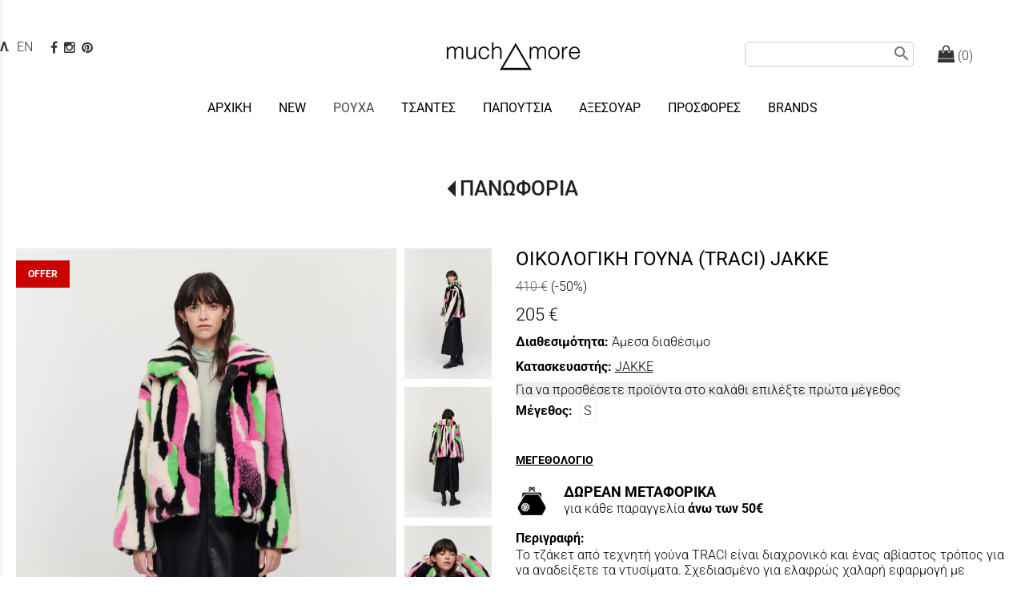

--- FILE ---
content_type: text/html; charset=utf-8
request_url: https://www.muchmorefashion.gr/?section=2088&language=el_GR&itemid1634=5928&detail1634=1
body_size: 10676
content:
<!DOCTYPE html>
<html lang="el">
<head>
	<meta http-equiv="Content-Type" content="text/html; charset=utf-8"/>
<meta name="keywords" content="φορέματα, μπλούζες, πατελόνι, τζιν, top, πουκάμισο, σορτσ, βερμούδες, πλεκτά, πανωφόρι, jacket, ζακέτα, φούστα, φόρμα, style, τσάντες, αξεσουαρ, ζώνες, grace and mila, namaste, ophelia, eighty eight belts, angels,παπουτσια, much more fashion"/><meta name=viewport content="width=device-width, initial-scale=1"><meta name="theme-color" content="#010101"/>	<style>
	@font-face {
		font-family: 'Material Icons';
		font-style: normal;
		font-weight: 400;
		src: url("/css/fonts/MaterialIcons-Regular.woff2") format('woff2');
	}
	.material-icons {
		font-family: 'Material Icons';
		font-weight: normal;
		font-style: normal;
		font-size: 24px;
		line-height: 1;
		letter-spacing: normal;
		text-transform: none;
		display: inline-block;
		white-space: nowrap;
		word-wrap: normal;
		direction: ltr;
		-webkit-font-feature-settings: 'liga';
		-webkit-font-smoothing: antialiased;
	}
	</style>
	<title>ΟΙΚΟΛΟΓΙΚΗ ΓΟΥΝΑ (TRACI) JAKKE - ΠΑΝΩΦΟΡΙΑ - Much More Fashion</title>
<link rel="stylesheet" type="text/css" title="The Project" href="/cache/5f71dc5cf1db1a97b6b874b0c820e6d4.css"/><link rel="shortcut icon" href="/cache/files/f087a34deb58d60cb00a337432b1043c3c2f7ad6.png" type="image/png" /><link rel="icon" href="/cache/files/f087a34deb58d60cb00a337432b1043c3c2f7ad6.png" type="image/png" /><link rel="stylesheet" type="text/css" href="/cache/files/98475b4023fe349e600424ec6d59bf0aca40e0d9.css"/><meta name="google-site-verification" content="cxX-TYD092lfHtPGwNa653HHzKsVIuaHKyRQorGjiRU" /><style>#overlay1960-sticky-wrapper { width: 173px !important; }#overlay1960 { display: none; }@media (min-width: 173px) { #overlay1960 { display: block; } }</style><style>.am_1903 div.itemcontent { margin: 0; padding: 0;}</style>		<style>
		
:root{
    --cc-bg: white; /* bodybackcolor*/
    --cc-text: #010101; /* hlbasecolor */
    --cc-btn-primary-bg: #010101;
    --cc-btn-primary-text: white;
    --cc-btn-primary-hover-bg: #010101;
    --cc-btn-primary-border-color: var(--cc-btn-primary-text);
    --cc-btn-secondary-bg: var(--cc-btn-primary-text);
    --cc-btn-secondary-text: var(--cc-btn-primary-bg);
    --cc-btn-secondary-hover-bg: var(--cc-btn-secondary-text);
    --cc-btn-secondary-hover-text: var(--cc-btn-secondary-bg);
    --cc-btn-secondary-border-color: var(--cc-btn-secondary-text);
    --cc-btn-secondary-hover-border-color: var(--cc-btn-secondary-text);
    --cc-toggle-bg-off: var(--cc-btn-secondary-text);
    --cc-toggle-bg-on: var(--cc-btn-secondary-text);
    --cc-toggle-knob-bg: var(--cc-btn-secondary-bg);
    --cc-toggle-knob-icon-color: var(--cc-btn-secondary-bg);
    --cc-cookie-category-block-bg: var(--cc-btn-secondary-bg);
    --cc-cookie-category-block-bg-hover: var(--cc-btn-secondary-bg);
    --cc-section-border: #f1f1f1;
    --cc-block-text: var(--cc-text);
    --cc-webkit-scrollbar-bg: var(--cc-btn-primary-bg);
    --cc-webkit-scrollbar-bg-hover: var(--cc-btn-primary-hover-bg);
}

#s-bl .c-bl.b-ex {
	border: 1px solid var(--cc-section-border);
}

#s-cnt .b-ex .desc .p {
	color: var(--cc-btn-secondary-text);
}

#s-bl button:hover {
	color: var(--cc-btn-secondary-text);
}

.b-bn.title, .cc_theme_custom .b-acc.desc {
	color: var(--cc-btn-secondary-text);
}
#s-cnt .c-bl:last-child:hover,
#s-cnt .c-bl:last-child:hover .p{
	color: var(--cc-btn-secondary-text);
}

.cc_div a{
    color: var(--cc-cookie-category-block-bg);
}

.cc_div .cc-link{
	color: var(--cc-text);
	border-color: var(--cc-text);
}

#cc_div #s-hdr{
    border-bottom: none;
}

.cc_div #c-txt{
    color: var(--cc-text)!important;
}
		</style>
		<style>#contenttop .am_1634 div.detail .photos-1612  .cloud-zoom { cursor: default; }#contenttop .am_1634 div.detail .photos-1612  div.zoomtext { display: none; }#contenttop .am_1634 div.detail .photos-1612  div.p_photos_main_image_detail { margin-bottom: 10px; }#contenttop .am_1634 div.detail .photos-1612  div.mousetrap { display: none; }#contenttop .am_1634 div.detail .photos-1612  { width: 100%; padding-right: 0; }#contenttop .am_1634 div.list .photos-1612  { width: 100%; padding-right: 0; }#contenttop .am_1634 div.list .photos-1612  img { width: 100%;}@media (min-width: 675px) {#contenttop .am_1634 div.detail .photos-1612  div.zoomtext { display: block; }#contenttop .am_1634 div.detail .photos-1612  div.p_photos_main_image_detail { margin-bottom: 0; }#contenttop .am_1634 div.detail .photos-1612  div.mousetrap { display: block; }#contenttop .am_1634 div.detail .photos-1612  { width: 47.872340425532%; padding-right: 30px; }}@media (min-width: 375px) {#contenttop .am_1634 div.list .photos-1612  { width: 26.595744680851%; padding-right: 30px; }}@media (pointer: coarse) {#contenttop .am_1634 div.detail .photos-1612  div.zoomtext { display: none; }#contenttop .am_1634 div.detail .photos-1612  div.mousetrap { display: none; }}</style><style>#rightytop .am_1634 div.detail .photos-1612  .cloud-zoom { cursor: default; }#rightytop .am_1634 div.detail .photos-1612  div.zoomtext { display: none; }#rightytop .am_1634 div.detail .photos-1612  div.p_photos_main_image_detail { margin-bottom: 10px; }#rightytop .am_1634 div.detail .photos-1612  div.mousetrap { display: none; }#rightytop .am_1634 div.detail .photos-1612  { width: 100%; padding-right: 0; }#rightytop .am_1634 div.list .photos-1612  { width: 100%; padding-right: 0; }#rightytop .am_1634 div.list .photos-1612  img { width: 100%;}@media (min-width: 675px) {#rightytop .am_1634 div.detail .photos-1612  div.zoomtext { display: block; }#rightytop .am_1634 div.detail .photos-1612  div.p_photos_main_image_detail { margin-bottom: 0; }#rightytop .am_1634 div.detail .photos-1612  div.mousetrap { display: block; }#rightytop .am_1634 div.detail .photos-1612  { width: 62.5%; padding-right: 30px; }}@media (min-width: 375px) {#rightytop .am_1634 div.list .photos-1612  { width: 34.722222222222%; padding-right: 30px; }}@media (pointer: coarse) {#rightytop .am_1634 div.detail .photos-1612  div.zoomtext { display: none; }#rightytop .am_1634 div.detail .photos-1612  div.mousetrap { display: none; }}</style><style>#rightyl .am_1634 div.detail .photos-1612  .cloud-zoom { cursor: default; }#rightyl .am_1634 div.detail .photos-1612  div.zoomtext { display: none; }#rightyl .am_1634 div.detail .photos-1612  div.p_photos_main_image_detail { margin-bottom: 10px; }#rightyl .am_1634 div.detail .photos-1612  div.mousetrap { display: none; }#rightyl .am_1634 div.detail .photos-1612  { width: 100%; padding-right: 0; }#rightyl .am_1634 div.list .photos-1612  { width: 100%; padding-right: 0; }#rightyl .am_1634 div.list .photos-1612  img { width: 100%;}@media (min-width: 675px) {#rightyl .am_1634 div.detail .photos-1612  div.zoomtext { display: block; }#rightyl .am_1634 div.detail .photos-1612  div.p_photos_main_image_detail { margin-bottom: 0; }#rightyl .am_1634 div.detail .photos-1612  div.mousetrap { display: block; }#rightyl .am_1634 div.detail .photos-1612  { width: 90%; padding-right: 30px; }}@media (min-width: 375px) {#rightyl .am_1634 div.list .photos-1612  { width: 50%; padding-right: 30px; }}@media (pointer: coarse) {#rightyl .am_1634 div.detail .photos-1612  div.zoomtext { display: none; }#rightyl .am_1634 div.detail .photos-1612  div.mousetrap { display: none; }}</style>	<script async src="https://www.googletagmanager.com/gtag/js?id=G-X3QZSLTQLQ"></script><script>window.dataLayer = window.dataLayer || []; function gtag(){dataLayer.push(arguments);}gtag("consent", "default", {"analytics_storage":"denied","ad_storage":"denied","ad_user_data":"denied","personalization_storage":"denied","ad_personalization":"denied"}); gtag('js', new Date());
		gtag('config', 'G-X3QZSLTQLQ', {});</script><script>(function(w,d,s,l,i){w[l]=w[l]||[];w[l].push({'gtm.start': new Date().getTime(),event:'gtm.js'});var f=d.getElementsByTagName(s)[0], j=d.createElement(s),dl=l!='dataLayer'?'&l='+l:'';j.async=true;j.src='https://www.googletagmanager.com/gtm.js?id='+i+dl;f.parentNode.insertBefore(j,f);})(window,document,'script','dataLayer','GTM-MKNZ7G4');dataLayer.push({});</script>	<!-- HTML5 Shim and Respond.js IE8 support of HTML5 elements and media
	     queries -->
	<!-- WARNING: Respond.js doesn't work if you view the page via file://
	-->
	<!--[if lt IE 9]>
	<script src="/javascript/html5shiv.min.js"></script>
	<script src="/javascript/respond.min.js"></script>
	<![endif]-->
</head>
<body class="itemdetail notloggedin">
	<div id="loading">Loading...</div>
	<div id="mobile-header" class="mobile-header">
		<button class="js-menu-show header__menu-toggle material-icons">menu</button>
				<a class="mobile-header-startlink" href="/">&nbsp;<span style="display: none;">Start Page</span></a>
		<div class="amodule am_2086" id="am_2086"><div class="itemsgroup"><a class="disabled showgroup"><em class="fa fa-shopping-bag fa-lg"></em> <span>(0)</span></a></div></div>	</div>
	<aside class="js-side-nav side-nav">
	<nav class="js-side-nav-container side-nav__container">
		<header class="side-nav__header">
		<button class="js-menu-hide side-nav__hide material-icons">close</button>
		<span>
		Much More Fashion		</span>
		</header>
		<div class="side-nav__abovecontent">
				</div>
		<div class="side-nav__content">
		<div class="amodule am_1917" id="am_1917">	<div class="side-nav_menu">
<ul  id="treemenu_m1917_parent_734">
<li class="inactive nochilds"><a title=""  class="inactive nochilds" href="/?section=7177&amp;language=el_GR"><span>ΑΡΧΙΚΗ</span></a></li>
<li class="inactive nochilds"><a title=""  class="inactive nochilds" href="/?section=7962&amp;language=el_GR"><span>NEW</span></a></li>
<li class="active haschilds"><a title=""  onclick="javascript:toggleDisplayId('treemenu_m1917_parent_2090','block'); toggleImgSrc('m1917_img2090', '/cache/files/1543b4b5159e9911f413b8fac510ca52492ee811.png', '/cache/files/8e46220bc2fbc93524fa3eddbdd3866f48a95ab8.png'); return false;"  class="active haschilds" href="#"><span>ΡΟΥΧΑ</span></a><ul style="display: none;" id="treemenu_m1917_parent_2090">
<li class="inactive nochilds"><a title=""  class="inactive nochilds" href="/%CE%BC%CF%80%CE%BB%CE%BF%CF%85%CE%B6%CE%B5%CF%82"><span>ΜΠΛΟΥΖΕΣ</span></a></li>
<li class="inactive nochilds"><a title=""  class="inactive nochilds" href="/%CF%86%CE%BF%CF%85%CF%83%CF%84%CE%B5%CF%82"><span>ΦΟΥΣΤΕΣ</span></a></li>
<li class="inactive nochilds"><a title=""  class="inactive nochilds" href="/?section=3307&amp;language=el_GR"><span>ΣΟΡΤΣ</span></a></li>
<li class="inactive nochilds"><a title=""  class="inactive nochilds" href="/%CF%80%CE%B1%CE%BD%CF%84%CE%B5%CE%BB%CE%BF%CE%BD%CE%B9%CE%B1"><span>ΠΑΝΤΕΛΟΝΙΑ</span></a></li>
<li class="inactive nochilds"><a title=""  class="inactive nochilds" href="/%CF%86%CE%BF%CF%81%CE%B5%CE%BC%CE%B1%CF%84%CE%B1"><span>ΦΟΡΕΜΑΤΑ</span></a></li>
<li class="inactive nochilds"><a title=""  class="inactive nochilds" href="/%CF%80%CE%BB%CE%B5%CE%BA%CF%84%CE%B1"><span>ΠΛΕΚΤΑ</span></a></li>
<li class="inactive nochilds"><a title=""  class="inactive nochilds" href="/%CF%80%CE%BF%CF%85%CE%BA%CE%B1%CE%BC%CE%B9%CF%83%CE%B1"><span>ΠΟΥΚΑΜΙΣΑ</span></a></li>
<li class="inactive nochilds"><a title=""  class="inactive nochilds" href="/%CE%BF%CE%BB%CE%BF%CF%83%CF%89%CE%BC%CE%B5%CF%82-%CF%86%CE%BF%CF%81%CE%BC%CE%B5%CF%82"><span>ΟΛΟΣΩΜΕΣ ΦΟΡΜΕΣ</span></a></li>
<li class="inactive nochilds"><a title=""  class="inactive nochilds" href="/%CE%BC%CF%80%CE%BF%CF%85%CF%86%CE%B1%CE%BD"><span>ΓΙΛΕΚΑ</span></a></li>
<li class="inactive nochilds"><a title=""  class="inactive nochilds" href="/%CF%83%CE%B1%CE%BA%CE%B1%CE%BA%CE%B9%CE%B1"><span>ΣΑΚΑΚΙΑ</span></a></li>
<li class="active nochilds"><a title=""  class="active nochilds" href="/%CF%80%CE%B1%CE%BD%CE%BF%CF%86%CF%89%CF%81%CE%B9%CE%B1"><span>ΠΑΝΩΦΟΡΙΑ</span></a></li></ul></li>
<li class="inactive nochilds"><a title=""  class="inactive nochilds" href="/%CF%84%CF%83%CE%B1%CE%BD%CF%84%CE%B5%CF%82"><span>ΤΣΑΝΤΕΣ</span></a></li>
<li class="inactive nochilds"><a title=""  class="inactive nochilds" href="/?section=7174&amp;language=el_GR"><span>ΠΑΠΟΥΤΣΙΑ</span></a></li>
<li class="inactive nochilds"><a title=""  class="inactive nochilds" href="/%CE%B1%CE%BE%CE%B5%CF%83%CE%BF%CF%85%CE%B1%CF%81"><span>ΑΞΕΣΟΥΑΡ</span></a></li>
<li class="inactive haschilds"><a title=""  onclick="javascript:toggleDisplayId('treemenu_m1917_parent_3752','block'); toggleImgSrc('m1917_img3752', '/cache/files/1543b4b5159e9911f413b8fac510ca52492ee811.png', '/cache/files/8e46220bc2fbc93524fa3eddbdd3866f48a95ab8.png'); return false;"  class="inactive haschilds" href="#"><span>ΠΡΟΣΦΟΡΕΣ</span></a><ul style="display: none;" id="treemenu_m1917_parent_3752">
<li class="inactive nochilds"><a title=""  class="inactive nochilds" href="/?section=3753&amp;language=el_GR"><span>ΜΠΛΟΥΖΕΣ</span></a></li>
<li class="inactive nochilds"><a title=""  class="inactive nochilds" href="/?section=3754&amp;language=el_GR"><span>ΦΟΥΣΤΕΣ</span></a></li>
<li class="inactive nochilds novis"><a title=""  class="inactive nochilds novis" href="/?section=3755&amp;language=el_GR"><span>ΣΟΡΤΣ</span></a></li>
<li class="inactive nochilds"><a title=""  class="inactive nochilds" href="/?section=3756&amp;language=el_GR"><span>ΠΑΝΤΕΛΟΝΙΑ</span></a></li>
<li class="inactive nochilds"><a title=""  class="inactive nochilds" href="/?section=3757&amp;language=el_GR"><span>ΦΟΡΕΜΑΤΑ</span></a></li>
<li class="inactive nochilds"><a title=""  class="inactive nochilds" href="/?section=3758&amp;language=el_GR"><span>ΠΛΕΚΤΑ</span></a></li>
<li class="inactive nochilds"><a title=""  class="inactive nochilds" href="/?section=3759&amp;language=el_GR"><span>ΜΠΟΥΦΑΝ</span></a></li>
<li class="inactive nochilds"><a title=""  class="inactive nochilds" href="/?section=3761&amp;language=el_GR"><span>ΠΑΝΩΦΟΡΙΑ</span></a></li>
<li class="inactive nochilds"><a title=""  class="inactive nochilds" href="/?section=3762&amp;language=el_GR"><span>ΟΛΟΣΩΜΕΣ ΦΟΡΜΕΣ</span></a></li>
<li class="inactive nochilds"><a title=""  class="inactive nochilds" href="/?section=3763&amp;language=el_GR"><span>ΤΣΑΝΤΕΣ</span></a></li>
<li class="inactive nochilds"><a title=""  class="inactive nochilds" href="/?section=3764&amp;language=el_GR"><span>ΠΑΠΟΥΤΣΙΑ</span></a></li>
<li class="inactive nochilds"><a title=""  class="inactive nochilds" href="/?section=5370&amp;language=el_GR"><span>ΣΑΚΑΚΙΑ</span></a></li>
<li class="inactive nochilds novis"><a title=""  class="inactive nochilds novis" href="/?section=5371&amp;language=el_GR"><span>ΓΙΛΕΚΟ</span></a></li></ul></li>
<li class="inactive haschilds limitedvis"><a title=""  onclick="javascript:toggleDisplayId('treemenu_m1917_parent_1944','block'); toggleImgSrc('m1917_img1944', '/cache/files/1543b4b5159e9911f413b8fac510ca52492ee811.png', '/cache/files/8e46220bc2fbc93524fa3eddbdd3866f48a95ab8.png'); return false;"  class="inactive haschilds limitedvis" href="#"><span>ΠΛΗΡΟΦΟΡΙΕΣ</span></a><ul style="display: none;" id="treemenu_m1917_parent_1944">
<li class="inactive nochilds"><a title=""  class="inactive nochilds" href="/about"><span>ΜΑΘΕΤΕ ΓΙΑ ΕΜΑΣ</span></a></li>
<li class="inactive nochilds"><a title=""  class="inactive nochilds" href="/%CE%B5%CF%80%CE%B9%CE%BA%CE%BF%CE%B9%CE%BD%CF%89%CE%BD%CE%AF%CE%B1"><span>ΕΠΙΚΟΙΝΩΝΙΑ</span></a></li>
<li class="inactive nochilds"><a title=""  class="inactive nochilds" href="/%CE%BD%CE%AD%CE%B1"><span>ΝΕΑ</span></a></li>
<li class="inactive nochilds"><a title=""  class="inactive nochilds" href="/%CF%80%CE%B1%CF%81%CE%B1%CE%B3%CE%B3%CE%B5%CE%BB%CE%B9%CE%B5%CF%82-%CF%80%CE%BB%CE%B7%CF%81%CF%89%CE%BC%CE%B5%CF%82"><span>ΠΑΡΑΓΓΕΛΙΕΣ & ΠΛΗΡΩΜΕΣ</span></a></li>
<li class="inactive nochilds"><a title=""  class="inactive nochilds" href="/%CE%B1%CF%80%CE%BF%CF%83%CF%84%CE%BF%CE%BB%CE%B5%CF%82-%CE%B5%CF%80%CE%B9%CF%83%CF%84%CF%81%CE%BF%CF%86%CE%B5%CF%82"><span>ΑΠΟΣΤΟΛΕΣ & ΕΠΙΣΤΡΟΦΕΣ</span></a></li>
<li class="inactive nochilds"><a title=""  class="inactive nochilds" href="/%CE%BF%CF%81%CE%BF%CE%B9-%CF%87%CF%81%CE%B7%CF%83%CE%B7%CF%82"><span>ΟΡΟΙ ΧΡΗΣΗΣ & ΑΣΦΑΛΕΙΑ</span></a></li>
<li class="inactive nochilds"><a title=""  class="inactive nochilds" href="/?section=2972&amp;language=el_GR"><span>ΠΟΛΙΤΙΚΗ ΑΠΟΡΡΗΤΟΥ</span></a></li>
<li class="inactive nochilds"><a title=""  class="inactive nochilds" href="/newsletter"><span>NEWSLETTER</span></a></li>
<li class="inactive nochilds novis"><a title=""  class="inactive nochilds novis" href="/%CE%BC%CE%B5%CE%B3%CE%B5%CE%B8%CE%BF%CE%BB%CE%BF%CE%B3%CE%B9%CE%BF"><span>ΜΕΓΕΘΟΛΟΓΙΟ</span></a></li></ul></li>
<li class="inactive nochilds"><a title=""  class="inactive nochilds" href="/?section=1437&language=el_GR"><span>BRANDS</span></a></li></ul>	</div>
</div>		</div>
		<div class="side-nav__footer">
		<div class="amodule am_1918" id="am_1918"><div class="langchooser">				<form method="post" action="/?section=2088&amp;language=el_GR&amp;itemid1634=5928&amp;detail1634=1">
				<div>
				<input type="hidden" name="moduleid" value="1918"/>
				<input type="hidden" name="action" value="set_lang"/>
<label for="auto">Language: </label>				<select id="auto" onchange="submit();" name="language">
<option selected="selected" value="el_GR">Ελληνικά</option><option  value="en_US">English</option>				</select>
				</div>
				</form>
				<div style="display: none">Language selection: <a href="/?section=2088&amp;language=el_GR&amp;itemid1634=5928&amp;detail1634=1">Ελληνικά</a> <a href="/?section=2088&amp;language=en_US&amp;itemid1634=5928&amp;detail1634=1">English</a> </div></div></div>		</div>
	</nav>
	</aside>
	<div id="thewhole">
	<div id="innerwhole">
	<div id="container">
	<div id="innercontainer">
		<div id="abovetopbanner">
		<div id="innerabovetopbanner">
		<div class="amodule am_1938" id="am_1938"></div><div class="amodule am_1962" id="am_1962"><div class="langchooser"><div class="langlist"><ul><li class="active"><a href="/?section=2088&amp;language=el_GR&amp;itemid1634=5928&amp;detail1634=1&amp;tmpvars%5B1962%5D%5Baction%5D=set_lang&amp;tmpvars%5B1962%5D%5Blanguage%5D=el_GR"><span class="langtext">Ελληνικά</span></a></li><li class="inactive"><a href="/?section=2088&amp;language=el_GR&amp;itemid1634=5928&amp;detail1634=1&amp;tmpvars%5B1962%5D%5Baction%5D=set_lang&amp;tmpvars%5B1962%5D%5Blanguage%5D=en_US"><span class="langtext">English</span></a></li></ul></div></div></div><div class="amodule am_2133" id="am_2133"><div class="filter filter_iconsearch"><form method="post" action="/?section=1939&amp;language=el_GR&amp;tmpvars%5B1942%5D%5Baction%5D=setQuery&amp;tmpvars%5B1942%5D%5Bmoduleid%5D=1942"><input title="Αναζήτηση ανάμεσα στα αντικείμενα της κατηγορίας" type="text" name="query" value=""/> <button type="submit" title="Εύρεση"><span class="material-icons md-24">search</span></button></form></div></div>		<div style="clear: both;"></div>
		</div>
		</div>
			<div id="topbanner">
			<div id="innertopbanner">
			<div class="amodule am_1597" id="am_1597"></div><div class="amodule am_1598" id="am_1598"></div><div class="amodule am_1596" id="am_1596"></div><div class="amodule am_1960" id="am_1960"><div id="overlay1960" style="width: 173px; height: 50px; margin-top: 10px; margin-left: -86.5px; margin-right: 0px;left: 50%;top: 0;" class="overlay"><a  href="/"><span class="hidden">/</span></a></div></div><div class="amodule am_1930" id="am_1930"><div class="itemsgroup hidden-xs hidden-sm"><a class="disabled showgroup"><em class="fa fa-shopping-bag fa-lg"></em> <span>(0)</span></a></div></div><div class="amodule am_1943" id="am_1943"><div class="filter filter_iconsearch"><form method="post" action="/?section=1939&amp;language=el_GR&amp;tmpvars%5B1942%5D%5Baction%5D=setQuery&amp;tmpvars%5B1942%5D%5Bmoduleid%5D=1942"><input title="Αναζήτηση ανάμεσα στα αντικείμενα της κατηγορίας" type="text" name="query" value=""/> <button type="submit" title="Εύρεση"><span class="material-icons md-24">search</span></button></form></div></div><div class="amodule am_2135" id="am_2135"><div class="htmlbox pull-left"><div class="htmlboxcontent" id="mod2135content0"><div class="row">
<div class="col-xs-6" style="padding-top: 17px;">
<div class="cLang"><div class="amodule am_108" id="am_108"><div class="langchooser"><div class="langlist"><ul><li class="active"><a href="/?section=2088&amp;language=el_GR&amp;itemid1634=5928&amp;detail1634=1&amp;tmpvars%5B108%5D%5Baction%5D=set_lang&amp;tmpvars%5B108%5D%5Blanguage%5D=el_GR"><span class="langtext">Ελληνικά</span></a></li><li class="inactive"><a href="/?section=2088&amp;language=el_GR&amp;itemid1634=5928&amp;detail1634=1&amp;tmpvars%5B108%5D%5Baction%5D=set_lang&amp;tmpvars%5B108%5D%5Blanguage%5D=en_US"><span class="langtext">English</span></a></li></ul></div></div></div></div>
</div>
<div class="col-xs-6" style="padding: 20px 0; text-align: center;"><a href="https://www.facebook.com/muchmorefashion.gr/" target="blank" aria-label="facebook page link"><span class="fa fa-facebook">&nbsp;</span></a>&nbsp;<a href="https://www.instagram.com/muchmorefashion.gr/" target="blank" aria-label="instagram page link"><span class="fa fa-instagram">&nbsp;</span></a>&nbsp;<a href="https://www.pinterest.co.uk/MuchMoreFashionPatras/" target="blank" aria-label="pinterest page"><span class="fa fa-pinterest">&nbsp;</span></a></div>
</div></div></div></div>			</div>
			</div>
		<div id="abovetopmenu">
				</div>
			<div id="topmenu">
			<div id="innertopmenu">
			<div class="amodule am_10" id="am_10">	<div class="horizmenu topmenu">
<ul  id="treemenu_m10_parent_734">
<li class="inactive nochilds"><a title=""  class="inactive nochilds" href="/?section=7177&amp;language=el_GR"><span>ΑΡΧΙΚΗ</span></a></li>
<li class="inactive nochilds"><a title=""  class="inactive nochilds" href="/?section=7962&amp;language=el_GR"><span>NEW</span></a></li>
<li class="active haschilds"><a title="" onclick="return false;" class="active haschilds" href="#"><span>ΡΟΥΧΑ</span></a><ul  id="treemenu_m10_parent_2090">
<li class="inactive nochilds"><a title=""  class="inactive nochilds" href="/%CE%BC%CF%80%CE%BB%CE%BF%CF%85%CE%B6%CE%B5%CF%82"><span>ΜΠΛΟΥΖΕΣ</span></a></li>
<li class="inactive nochilds"><a title=""  class="inactive nochilds" href="/%CF%86%CE%BF%CF%85%CF%83%CF%84%CE%B5%CF%82"><span>ΦΟΥΣΤΕΣ</span></a></li>
<li class="inactive nochilds"><a title=""  class="inactive nochilds" href="/?section=3307&amp;language=el_GR"><span>ΣΟΡΤΣ</span></a></li>
<li class="inactive nochilds"><a title=""  class="inactive nochilds" href="/%CF%80%CE%B1%CE%BD%CF%84%CE%B5%CE%BB%CE%BF%CE%BD%CE%B9%CE%B1"><span>ΠΑΝΤΕΛΟΝΙΑ</span></a></li>
<li class="inactive nochilds"><a title=""  class="inactive nochilds" href="/%CF%86%CE%BF%CF%81%CE%B5%CE%BC%CE%B1%CF%84%CE%B1"><span>ΦΟΡΕΜΑΤΑ</span></a></li>
<li class="inactive nochilds"><a title=""  class="inactive nochilds" href="/%CF%80%CE%BB%CE%B5%CE%BA%CF%84%CE%B1"><span>ΠΛΕΚΤΑ</span></a></li>
<li class="inactive nochilds"><a title=""  class="inactive nochilds" href="/%CF%80%CE%BF%CF%85%CE%BA%CE%B1%CE%BC%CE%B9%CF%83%CE%B1"><span>ΠΟΥΚΑΜΙΣΑ</span></a></li>
<li class="inactive nochilds"><a title=""  class="inactive nochilds" href="/%CE%BF%CE%BB%CE%BF%CF%83%CF%89%CE%BC%CE%B5%CF%82-%CF%86%CE%BF%CF%81%CE%BC%CE%B5%CF%82"><span>ΟΛΟΣΩΜΕΣ ΦΟΡΜΕΣ</span></a></li>
<li class="inactive nochilds"><a title=""  class="inactive nochilds" href="/%CE%BC%CF%80%CE%BF%CF%85%CF%86%CE%B1%CE%BD"><span>ΓΙΛΕΚΑ</span></a></li>
<li class="inactive nochilds"><a title=""  class="inactive nochilds" href="/%CF%83%CE%B1%CE%BA%CE%B1%CE%BA%CE%B9%CE%B1"><span>ΣΑΚΑΚΙΑ</span></a></li>
<li class="active nochilds"><a title=""  class="active nochilds" href="/%CF%80%CE%B1%CE%BD%CE%BF%CF%86%CF%89%CF%81%CE%B9%CE%B1"><span>ΠΑΝΩΦΟΡΙΑ</span></a></li></ul></li>
<li class="inactive nochilds"><a title=""  class="inactive nochilds" href="/%CF%84%CF%83%CE%B1%CE%BD%CF%84%CE%B5%CF%82"><span>ΤΣΑΝΤΕΣ</span></a></li>
<li class="inactive nochilds"><a title=""  class="inactive nochilds" href="/?section=7174&amp;language=el_GR"><span>ΠΑΠΟΥΤΣΙΑ</span></a></li>
<li class="inactive nochilds"><a title=""  class="inactive nochilds" href="/%CE%B1%CE%BE%CE%B5%CF%83%CE%BF%CF%85%CE%B1%CF%81"><span>ΑΞΕΣΟΥΑΡ</span></a></li>
<li class="inactive haschilds"><a title="" onclick="return false;" class="inactive haschilds" href="#"><span>ΠΡΟΣΦΟΡΕΣ</span></a><ul  id="treemenu_m10_parent_3752">
<li class="inactive nochilds"><a title=""  class="inactive nochilds" href="/?section=3753&amp;language=el_GR"><span>ΜΠΛΟΥΖΕΣ</span></a></li>
<li class="inactive nochilds"><a title=""  class="inactive nochilds" href="/?section=3754&amp;language=el_GR"><span>ΦΟΥΣΤΕΣ</span></a></li>
<li class="inactive nochilds"><a title=""  class="inactive nochilds" href="/?section=3756&amp;language=el_GR"><span>ΠΑΝΤΕΛΟΝΙΑ</span></a></li>
<li class="inactive nochilds"><a title=""  class="inactive nochilds" href="/?section=3757&amp;language=el_GR"><span>ΦΟΡΕΜΑΤΑ</span></a></li>
<li class="inactive nochilds"><a title=""  class="inactive nochilds" href="/?section=3758&amp;language=el_GR"><span>ΠΛΕΚΤΑ</span></a></li>
<li class="inactive nochilds"><a title=""  class="inactive nochilds" href="/?section=3759&amp;language=el_GR"><span>ΜΠΟΥΦΑΝ</span></a></li>
<li class="inactive nochilds"><a title=""  class="inactive nochilds" href="/?section=3761&amp;language=el_GR"><span>ΠΑΝΩΦΟΡΙΑ</span></a></li>
<li class="inactive nochilds"><a title=""  class="inactive nochilds" href="/?section=3762&amp;language=el_GR"><span>ΟΛΟΣΩΜΕΣ ΦΟΡΜΕΣ</span></a></li>
<li class="inactive nochilds"><a title=""  class="inactive nochilds" href="/?section=3763&amp;language=el_GR"><span>ΤΣΑΝΤΕΣ</span></a></li>
<li class="inactive nochilds"><a title=""  class="inactive nochilds" href="/?section=3764&amp;language=el_GR"><span>ΠΑΠΟΥΤΣΙΑ</span></a></li>
<li class="inactive nochilds"><a title=""  class="inactive nochilds" href="/?section=5370&amp;language=el_GR"><span>ΣΑΚΑΚΙΑ</span></a></li></ul></li>
<li class="inactive nochilds"><a title=""  class="inactive nochilds" href="/?section=1437&language=el_GR"><span>BRANDS</span></a></li></ul>	</div>
</div>			<div class="topmenuclearing"></div>
			</div>
			</div>
			<div id="belowtopmenu">
			<div class="amodule am_453" id="am_453"></div><div class="amodule am_1903" id="am_1903"></div>			</div>
		<div id="abovecontent"><div id="innerabovecontent"></div></div>
		<div id="content" class="threecolumns">
		<div id="innercontent">
	<div id="sidebar"></div>
			<div id="contenttop" class="threecolumnstop">
			<div class="amodule am_1655" id="am_1655"></div><div class="amodule am_1656" id="am_1656"></div><div class="amodule am_1632" id="am_1632"><h1 class="pagetitle hasbacklink"><a class="backtocat" href="/%CF%80%CE%B1%CE%BD%CE%BF%CF%86%CF%89%CF%81%CE%B9%CE%B1">ΠΑΝΩΦΟΡΙΑ</a></h1></div><div class="amodule am_1634" id="am_1634"><div class="items products"><div class="detail"><script>var validate1617 = function (e) { return true; };</script><script>var validate2145 = function (e) { return true; };</script><script>var validate2188 = function (e) { return true; };</script><script>var validate2191 = function (e) { return true; };</script><div class="aboveitems"><div class="amodule am_1603" id="am_1603"></div><div class="amodule am_1604" id="am_1604"></div><div class="amodule am_1605" id="am_1605"></div><div class="amodule am_1606" id="am_1606"></div><div class="amodule am_1607" id="am_1607"></div><div class="amodule am_1708" id="am_1708"></div><div class="amodule am_2049" id="am_2049"></div><div class="amodule am_2050" id="am_2050"></div></div><h2 class="hidden">Λίστα αντικειμένων</h2><div class="theitems" id="itemlistformod1634"><div class="itemsizer"></div><div id="itemidformod1634_5928" class="item lastitem itemuser" data-itemid="5928"><div itemscope itemtype="https://schema.org/Thing" class="itemcontent"><div class="amodule am_1608" id="am_1608"></div><div class="amodule am_5291" id="am_5291"></div><div class="amodule am_1609" id="am_1609"></div><div class="amodule am_1610" id="am_1610"></div><div class="amodule am_1611" id="am_1611">		<div style="line-height: 1px; font-size: 1px;">
		<span style="display: inline-block; height: 1px; line-height: 1px; font-size: 1px; border: none; margin: 0; padding: 0; width: 100%;" class="delimiter">
		<img style="display: inline-block; border: none; margin: 0; padding: 0; line-height: 1px; font-size: 1px; width: 100%;" height="1" alt="" src="/cache/files/2924705938d03ed8e32788f1d4aa6612497821fd.png"/>
		</span>
		</div>
</div><div class="amodule am_1612" id="am_1612"><div class="photos photos-1612 photos-683"><div class="p_photos_main_image_detail"><a class="colorbox" rel="1612" onclick="" href="/cache/files/e94ed05b2eaf11db0937fc8eb3ae5974a4b89245.png"   data-maxsize="1600x1200"><img itemprop="image" class="img-responsive" alt="ΟΙΚΟΛΟΓΙΚΗ ΓΟΥΝΑ (TRACI) JAKKE" src="/cache/files/17c0247b2b21472a6c9d60237edbb3a3b2a26bfa.png"/></a><div class="zoomtext">Κλίκ για μεγέθυνση</div></div><div class="thumbnails fullsizethumbs"><a class="colorbox" rel="1612" onclick="" href="/cache/files/c4401a246d9f7076e3eee92b84eabc4447b57c37.png"   data-maxsize="1600x1200"><img  class="img-responsive" alt="ΟΙΚΟΛΟΓΙΚΗ ΓΟΥΝΑ (TRACI) JAKKE" src="/cache/files/65bc4a2eadbae3931619cf9a3e1808b0e14ea30f.png"/></a><a class="colorbox" rel="1612" onclick="" href="/cache/files/5facdecf20ff9e2809fae349cf1496a4a7ef610c.png"   data-maxsize="1600x1200"><img  class="img-responsive" alt="ΟΙΚΟΛΟΓΙΚΗ ΓΟΥΝΑ (TRACI) JAKKE" src="/cache/files/062eea0088abec83208acc06f0d816563a8dd4d0.png"/></a><a class="colorbox" rel="1612" onclick="" href="/cache/files/4353cb2f276ba25d1d9ecada5e0eb83a94be211e.png"   data-maxsize="1600x1200"><img  class="img-responsive" alt="ΟΙΚΟΛΟΓΙΚΗ ΓΟΥΝΑ (TRACI) JAKKE" src="/cache/files/5a22aa189d299ae79ac56c36513287c76f3505cb.png"/></a></div><div class="badge_wrapper"><div class="badge badgeid2117">OFFER</div></div></div></div><div class="amodule am_1613" id="am_1613"><h3><a itemprop="url" onclick=""  href="/?section=2088&amp;language=el_GR&amp;itemid1634=5928&amp;detail1634=1"><span class="itemname" itemprop="name">ΟΙΚΟΛΟΓΙΚΗ ΓΟΥΝΑ (TRACI) JAKKE</span></a></h3></div><div class="amodule am_1614" id="am_16141568767540"><div id="box1614" style="" class="contentboxy box1614"><div class="amodule am_1615" id="am_1615"><div itemprop="offers" itemscope itemtype="https://schema.org/Offer" class="price_834 price" data-startprice="410" data-finalprice="205"><div class="infoline startprice"><span class="label">Τιμή καταλόγου:</span> <span class="value">410&nbsp;&euro;</span> <span class="diffpercent">(-50%)</span></div><div class="infoline pricenovat"><span class="label">Τελική Τιμή:</span> <span itemprop="price" class="value">205&nbsp;&euro;</span></div></div></div><div class="amodule am_1617" id="am_1617"></div><div class="amodule am_1618" id="am_1618"><div class="infoline availability available"><span class="label">Διαθεσιμότητα:</span> <span class="value">Άμεσα διαθέσιμο</span></div></div><div class="amodule am_2145" id="am_2145"></div><div class="amodule am_2052" id="am_2052"><div class="group_add"><div class="infoline valueid4030"><span class="label">Κατασκευαστής: </span> <span class="value"><a href="/?section=1437&amp;language=el_GR&amp;itemid1439=4030&amp;detail1439=1"><span class="group_add_text">JAKKE</span></a></span></div></div></div><div class="amodule am_6787" id="am_6787"><div class="htmlbox"><div class="htmlboxcontent" id="mod6787content0"><span style="background-color: #eee;">Για να προσθέσετε προϊόντα στο καλάθι επιλέξτε πρώτα μέγεθος </span></div></div></div><div class="amodule am_1619" id="am_1619"><div class="dynfields"><div class="dyncontent"></div></div></div><div class="amodule am_2188" id="am_2188"></div><div class="amodule am_2191" id="am_2191"></div><div class="amodule am_2146" id="am_2146"><div class="p_options"><div class="infoline p_options_boxes"><span class="label">Μέγεθος:</span> <a class="" href="/?section=2088&amp;language=el_GR&amp;itemid1634=5928&amp;detail1634=1&amp;tmpvars%5B2146%5D%5Baction%5D=select&amp;tmpvars%5B2146%5D%5Bnodeid%5D=5928&amp;tmpvars%5B2146%5D%5Bmodid%5D=2145&amp;tmpvars%5B2146%5D%5Brelid%5D=relid5930">S</a> </div></div></div><div class="amodule am_2489" id="am_2489"><div class="htmlbox"><div class="htmlboxcontent" id="mod2489content0"><div class="container-fluid edgetoedge"><a href="/?section=2143&amp;language=el_GR">
<div style="padding-top: 20px;">
<p class="c-info-title" style="font-size: 0.9em;">ΜΕΓΕΘΟΛΟΓΙΟ</p>
</div>
</a></div></div></div></div><div class="amodule am_5295" id="am_5295"><div class="group_add"></div></div><div class="amodule am_1621" id="am_1621"></div><div class="amodule am_2119" id="am_2119"><div class="htmlbox"><div class="htmlboxcontent" id="mod2119content0"><div class="container-fluid edgetoedge">
<div style="padding-top: 20px;">
<p class="c-info-title"><img style="margin-right: 20px; float: left;" src="/cache/files/30c3348f7e4938ba2f160f4e002cbb7bedab9c03.png" alt="" width="40" height="40" />ΔΩΡΕΑΝ ΜΕΤΑΦΟΡΙΚΑ</p>
<p class="c-info-text">για κάθε παραγγελία <strong>άνω των 50€</strong></p>
</div>
</div></div></div></div><div class="amodule am_1620" id="am_1620"><div class="textbox"><span class="label">Περιγραφή:</span> <div itemprop="" class="value">Το τζάκετ από τεχνητή γούνα TRACI είναι διαχρονικό και ένας αβίαστος τρόπος για να αναδείξετε τα ντυσίματα. Σχεδιασμένο για ελαφρώς χαλαρή εφαρμογή με αδύνατα μανίκια που έχουν άνοιγμα στη μανσέτα για να μπορείτε να τυλίγετε. Μπορείτε εύκολα να το φορέσετε πάνω από μερικές επιπλέον στρώσεις ή ένα ογκώδες πουλόβερ.</div></div></div><div class="amodule am_1622" id="am_1622"></div><div class="amodule am_1623" id="am_1623">		<div style="line-height: 1px; font-size: 1px;">
		<span style="display: inline-block; height: 1px; line-height: 1px; font-size: 1px; border: none; margin: 0; padding: 0; width: 100%;" class="delimiter">
		<img style="display: inline-block; border: none; margin: 0; padding: 0; line-height: 1px; font-size: 1px; width: 100%;" height="1" alt="" src="/cache/files/2924705938d03ed8e32788f1d4aa6612497821fd.png"/>
		</span>
		</div>
</div><div class="amodule am_2102" id="am_2102"></div></div></div><div class="amodule am_1624" id="am_1624"></div><div class="amodule am_1625" id="am_1625"></div><div class="amodule am_1626" id="am_1626">		<div style="line-height: 1px; font-size: 1px;">
		<span style="display: inline-block; height: 1px; line-height: 1px; font-size: 1px; border: none; margin: 0; padding: 0; width: 100%;" class="delimiter">
		<img style="display: inline-block; border: none; margin: 0; padding: 0; line-height: 1px; font-size: 1px; width: 100%;" height="1" alt="" src="/cache/files/2924705938d03ed8e32788f1d4aa6612497821fd.png"/>
		</span>
		</div>
</div><div class="amodule am_2056" id="am_2056"></div><div class="amodule am_1627" id="am_1627"></div><div class="amodule am_1628" id="am_1628">		<div style="line-height: 1px; font-size: 1px;">
		<span style="display: inline-block; height: 1px; line-height: 1px; font-size: 1px; border: none; margin: 0; padding: 0; width: 100%;" class="delimiter">
		<img style="display: inline-block; border: none; margin: 0; padding: 0; line-height: 1px; font-size: 1px; width: 100%;" height="1" alt="" src="/cache/files/2924705938d03ed8e32788f1d4aa6612497821fd.png"/>
		</span>
		</div>
</div><div class="amodule am_1629" id="am_1629"></div><div class="amodule am_1630" id="am_1630">		<div style="line-height: 1px; font-size: 1px;">
		<span style="display: inline-block; height: 1px; line-height: 1px; font-size: 1px; border: none; margin: 0; padding: 0; width: 100%;" class="delimiter">
		<img style="display: inline-block; border: none; margin: 0; padding: 0; line-height: 1px; font-size: 1px; width: 100%;" height="1" alt="" src="/cache/files/2924705938d03ed8e32788f1d4aa6612497821fd.png"/>
		</span>
		</div>
</div><div class="amodule am_1631" id="am_1631"></div><div class="amodule am_2222" id="am_2222"></div></div></div></div><div class="belowitems"></div></div></div></div>			</div>
			<div style="clear: both;" id="contentbottom">
			</div>
		</div> <!-- innercontent -->
		</div> <!-- content or popupcontent -->
		<div style="clear: both;" id="belowcontent">
		</div>
	</div> <!-- innercontainer -->
	</div> <!-- container -->
		<div style="clear: both;" id="belowsite">
		<div id="innerbelowsite">
<div class="amodule am_5289" id="am_5289"></div><div class="amodule am_1950" id="am_1950"><div class="htmlbox"><div class="htmlboxcontent" id="mod1950content0"><div class="container-fluid edgetoedge" style="border-top: 1px solid #f1f1f1;"><img class="img-responsive center-block" style="margin-top: 40px;" src="/cache/files/c8e2c7f06db6c623b92330711fa10951bb8ce010.png" alt="" width="173" height="70" />
<p class="c-footer-title">THE ABSOLUTE FASHION STORE</p>
<div class="row" style="padding-top: 30px;">
<div class="col-md-4 " style="padding-top: 30px;">
<p class="c-footer-text"><a href="mailto:info@muchmorefashion.gr">info@muchmorefashion.gr</a></p>
<p class="c-footer-text"><a href="tel:2610273553">2610 273 553</a></p>
<p class="c-footer-text">Γεροκωστοπούλου 19, Πάτρα</p>
<p class="c-footer-text"><a style="text-decoration: none;" href="/about">Μάθετε για εμάς</a></p>
<p class="c-footer-text"><a style="text-decoration: none;" href="/επικοινωνία">Επικοινωνία</a></p>
</div>
<div class="col-md-4" style="padding-top: 50px;"><form class="c-form" action="/?section=7&amp;language=el_GR&amp;tmpvars%5B119%5D%5Baction%5D=sendmail" enctype="multipart/form-data" method="post"><input id="mod1388-name" name="name" required="required" type="hidden" value="--" />
<div id="c-inputContainer" class="c-inputContainer"><label id="emailaddress" for="mod1388-email">email address</label><input id="mod1388-email" name="email" required="required" type="email" value="" placeholder="" aria-labelledby="emailaddress" /></div>
<textarea id="input-form[120]" style="display: none;" name="form[120]" required="required" aria-labelledby="emailaddress">--</textarea>
<div class="submit"><button class="btn" type="submit"> SUBSCRIBE </button></div>
</form></div>
<div class="col-md-4" style="padding-top: 30px;">
<p class="c-footer-text"><a style="text-decoration: none;" href="/?section=1946&amp;language=el_GR">Αποστολές &amp; Επιστροφές</a></p>
<p class="c-footer-text"><a style="text-decoration: none;" href="/?section=1945&amp;language=el_GR">Τρόποι Παραγγελίας &amp; Πληρωμής</a></p>
<p class="c-footer-text"><a style="text-decoration: none;" href="/?section=1947&amp;language=el_GR">Όροι Χρήσης &amp; Ασφάλεια</a></p>
<p class="c-footer-text"><a style="text-decoration: none;" href="/?section=2972&amp;language=el_GR">Πολιτική Απορρήτου</a></p>
<p class="c-footer-text"><a style="text-decoration: none;" href="#" data-cc="c-settings">Ρυθμίσεις Cookies</a></p>
</div>
</div>
<div style="text-align: center; padding-top: 60px;">
<p class="c-social-icons"><a href="https://www.facebook.com/muchmorefashion.gr/" target="blank" aria-label="facebook page link"><span class="fa fa-facebook">&nbsp; </span></a><a href="https://www.instagram.com/muchmorefashion.gr/" target="blank" aria-label="instagram page link"><span class="fa fa-instagram">&nbsp;</span></a><a href="https://www.pinterest.co.uk/MuchMoreFashionPatras/" target="blank" aria-label="pinterest page"><span class="fa fa-pinterest">&nbsp;</span></a></p>
<p>Δεχόμαστε όλες τις πιστωτικές κάρτες:</p>
<p><img class="img-responsive center-block" src="/cache/files/9d27625478241c4c5bc91c293aa885187cda1950.png" alt="Visa cards logo" width="400" height="" /></p>
</div>
</div></div></div></div><div class="amodule am_1951" id="am_1951"><div class="htmlbox"><div class="htmlboxcontent" id="mod1951content0"></div></div></div><div class="amodule am_1952" id="am_1952"><div class="htmlbox"><div class="htmlboxcontent" id="mod1952content0"></div></div></div><div class="amodule am_2084" id="am_2084"><div class="htmlbox"><div class="htmlboxcontent" id="mod2084content0"></div></div></div><div class="amodule am_2087" id="am_2087"><div class="htmlbox"><div class="htmlboxcontent" id="mod2087content0"></div></div></div><div class="amodule am_2134" id="am_2134"><div class="htmlbox"><div class="htmlboxcontent" id="mod2134content0"></div></div></div><div class="amodule am_2136" id="am_2136"><div class="htmlbox"><div class="htmlboxcontent" id="mod2136content0"></div></div></div><div class="amodule am_2448" id="am_2448"><div class="htmlbox"><div class="htmlboxcontent" id="mod2448content0"></div></div></div><div class="amodule am_2503" id="am_2503"><div class="htmlbox"><div class="htmlboxcontent" id="mod2503content0"></div></div></div>		</div>
		</div>
<div id="copyinfo">
<div id="innercopyinfo">
	<div id="copyleft">
		Copyright &copy; 2021 - 2026 Much More Fashion	</div>
	<div id="copyright">
		<a href="https://web.newmediasoft.gr">
		Κατασκευή Ιστοσελίδων New Media Soft		</a>
	</div>
	<div id="copyinfobottom">
        <div class="amodule am_2971" id="am_2971"></div><div class="amodule am_1928" id="am_1928"><script>
window.addEventListener("load", function(){
window.cc = initCookieConsent();
cc.run({
	current_lang: 'el_GR',
	mode: 'opt-in',
	force_consent: false,
	remove_cookie_tables: false,
	page_scripts: true,
	cookie_name: 'cc_cookie',
	cookie_expiration: 3650,	onAccept: handlecookiechanges1928,
	onChange: handlecookiechanges1928,	gui_options: {
			consent_modal: {
				layout: 'cloud',
				position: 'bottom center',
				transition: 'zoom',
			},
			settings_modal: {
				layout: 'box',
				transition: 'zoom'
			}
		},
	languages:  {
	'el_GR': {
		consent_modal: {
			title: 'Αυτός ο Ιστότοπος Χρησιμοποιεί Cookies',
			description: `<p>Για την καλύτερη πλοήγηση στον ιστότοπο μας χρησιμοποιούμε αρχεία cookies σύμφωνα με την <a class="cc-link" href="/πολιτικη-cookie">Πολιτική Cookies</a>.</p>
<p>Πατώντας το κουμπί  «Αποδοχή όλων» αποδέχεστε την εγκατάσταση όλων των cookies και πατώντας το κουμπί «Απόρριψη όλων» δεν θα εγκατασταθεί κανένα cookie εκτός από τα απολύτως απαραίτητα για τη λειτουργικότητα της ιστοσελίδας.</p>
<p>Με το κουμπί «Ρυθμίσεις Cookies» μπορείτε να δείτε αναλυτικά τα cookies που χρησιμοποιούμε και να επιλέξετε ποια cookies συναινείτε να εγκατασταθούν. Μπορείτε να αλλάξετε τις επιλογές σας αυτές ανά πάσα στιγμή επιστρέφοντας σε αυτόν τον ιστότοπο και πατώντας το κουμπί «Ρυθμίσεις Cookies» στο κάτω μέρος της σελίδας.</p> <button type="button" class="cc-link" data-cc="c-settings">Ρυθμίσεις</button>`,
			primary_btn: {
				text: 'Αποδοχή όλων',
				role: 'accept_all'
			}			,secondary_btn: {
				text: 'Απόρριψη όλων',
				role: 'accept_necessary'
			}
		},
		settings_modal: {
			title: 'Ρυθμίσεις Cookies',
			accept_all_btn: 'Αποδοχή όλων',
			reject_all_btn: 'Απόρριψη όλων',
			close_btn_label: 'Κλείσιμο',
			save_settings_btn: 'Αποδοχή επιλεγμένων',
			cookie_table_headers: [
				{col1: 'Όνομα'},
				{col2: 'Τομέας'},
				{col3: 'Λήξη'},
				{col4: 'Περιγραφή'}
			],
			blocks: [
				{
					title: 'Χρήση cookies',
					description: 'Χρησιμοποιούμε cookies για να συλλέξουμε και να αναλύσουμε πληροφορίες σχετικές με την απόδοση και τη χρήση της ιστοσελίδας, να προσφέρουμε λειτουργίες σχετικές με τα κοινωνικά δίκτυα, να βελτιώσουμε την εμπειρία πλοήγησης και να εξατομικεύσουμε περιεχόμενο και προωθητικές ενέργειες. <a href=\"/πολιτικη-cookie\" class=\"cc-link\">Διαβάστε περισσότερα</a>'
				}, {
					title: 'Απολύτως απαραίτητα cookies',
					description: 'Αναγκαία cookies για τη λειτουργία της σελίδας, όπως για την επιλογή της γλώσσας, τη λειτουργία του καλαθιού αγοράς και άλλων επιλογών του χρήστη, τα οποία έχουν ισχύ μόνο για την κάθε συνεδρία',
					toggle: {
						value: 'necessary',
						enabled: true,
						readonly: true
					},
					
				},			{
				title: 'Cookies ανάλυσης επίδοσης και στατιστικών',
				description: 'Αυτά τα cookies συλλέγουν και αναλύουν δεδομένα για την εξαγωγή μετρικών τάσεων, προτιμήσεν και κίνησης της σελίδας.',
				toggle: {
					value: 'analytics',
					enabled: false,
					readonly: false
				},
				
			},
				
				{
					title: 'Περισσότερες Πληροφορίες',
					description: 'Για περισσότερες πληροφορίες, παρακαλούμε επικοινωνήστε μαζί μας.'
				}
				]
			}
		}
	}
});
});
</script></div>	</div>
</div>
</div>
	</div> <!-- innerwhole -->
	</div> <!-- thewhole -->
<div class="hidden"><script src="/cache/9fcedd8e4adfe817c23b2aba216d1df3.js"> </script><script src="/cache/files/6096f6bdcd0b9d0aeec458df5abc68da4abb7232.js"></script><script>	netsystem_init();
	$("form").submit(function(e){
		if (!$(this).checkValidity()) {
			alert('Παρακαλώ συμπληρώστε όλα τα απαραίτητα πεδία!');
			e.preventDefault();
		}
	});
	try {
	if (window.self === window.top && $(window).width() > 767)
		skrollr.init({mobileCheck: function() {return false;}});
	} catch {}
$("#topbanner").sticky({topSpacing: 0, zIndex: 61});$("#topmenu").sticky({topSpacing: 80, zIndex: 60});</script>	<!-- Google Tag Manager (noscript) -->
	<noscript><iframe src="https://www.googletagmanager.com/ns.html?id=GTM-MKNZ7G4" height="0" width="0" style="display:none;visibility:hidden"></iframe></noscript>
	<!-- End Google Tag Manager (noscript) -->
</div></body>
</html>
